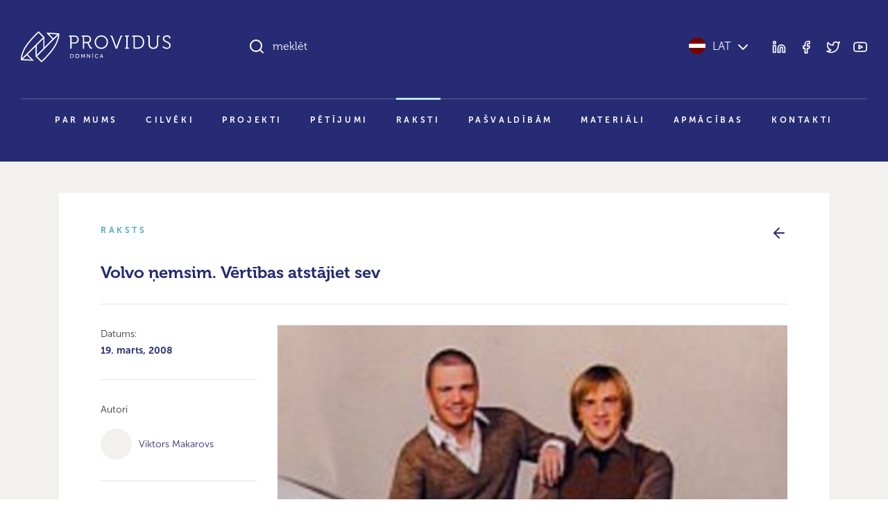

--- FILE ---
content_type: image/svg+xml
request_url: https://providus.lv/wp-content/themes/providus/style/assets/images/header-logo.svg
body_size: 4205
content:
<svg xmlns="http://www.w3.org/2000/svg" xmlns:xlink="http://www.w3.org/1999/xlink" width="215.955" height="45" viewBox="0 0 215.955 45"><defs><clipPath id="a"><rect width="215.955" height="45" fill="#fff"/></clipPath></defs><g transform="translate(0 0)"><g transform="translate(0 0)" clip-path="url(#a)"><path d="M73.142,32.942H71.265V38.6h1.877a2.645,2.645,0,0,0,2.871-2.839,2.637,2.637,0,0,0-2.871-2.823m-.055,4.972H72.059V33.632h1.028A1.949,1.949,0,0,1,75.2,35.765a1.954,1.954,0,0,1-2.108,2.149M83.452,11.988A5.52,5.52,0,0,0,77.58,6.249H69.538V7.928H71.3v17.35h1.894V17.807H77.58a5.568,5.568,0,0,0,5.872-5.819M77.335,16.13H73.194v-8.2h4.169a3.8,3.8,0,0,1,4.14,4.06,3.859,3.859,0,0,1-4.167,4.142M55.091,3.09l-8.559-.6-9.917-.335,9.047,9.334L34.091,23.073V8.5L25.591,0l-.6.552c-.632.576-15.514,14.258-20.842,25.2C-1.148,36.626.114,41.157.171,41.343l.174.581,8.677.386,9.916.14L9.867,33.428,21.362,21.934V36.527L29.84,45l.6-.55c.63-.577,15.512-14.262,20.841-25.2C56.58,8.374,55.316,3.841,55.26,3.655ZM40.786,4l5.657.191,6.074.427-5.648,5.657ZM14.738,40.682,9.071,40.6l-6.108-.27,5.7-5.7ZM1.727,39.15c.087-2.063.765-6.1,3.954-12.649,4.6-9.437,16.994-21.43,19.864-24.132L32.03,8.852ZM23.07,20.226l9.314-9.312V24.783L23.07,34.11ZM49.752,18.5c-4.6,9.438-17,21.428-19.864,24.132l-6.465-6.458L53.7,5.85c-.085,2.068-.762,6.1-3.951,12.649M81.334,32.846a2.859,2.859,0,0,0-2.91,2.885,2.907,2.907,0,1,0,5.812,0,2.853,2.853,0,0,0-2.9-2.885m0,5.124a2.147,2.147,0,0,1-2.094-2.239,2.09,2.09,0,1,1,4.178,0,2.14,2.14,0,0,1-2.084,2.239m21.275-5.653h2.044v-.562h-2.044ZM168.224,6.249h-7.633V7.928h1.759v15.7c0,1.165.487,1.652,1.652,1.652h4.222c5.737,0,9.556-3.464,9.556-9.527,0-6.01-3.819-9.5-9.556-9.5M168.032,23.6h-3.194a.531.531,0,0,1-.594-.6V7.928h3.788c4.658,0,7.77,2.76,7.77,7.823,0,5.088-3.085,7.85-7.77,7.85M150.3,7.928h1.788V23.6H150.3v1.677h5.44V23.6H153.93V7.928h1.812V6.249H150.3ZM91.288,32.942,89.988,36c-.128.313-.282.762-.282.762h-.015s-.152-.449-.28-.762l-1.3-3.062h-.835L86.821,38.6h.793l.275-3.57c.022-.345.014-.851.014-.851h.015s.178.547.306.851l1.122,2.55h.705l1.131-2.55c.137-.313.306-.833.306-.833H91.5s-.015.488.009.833l.28,3.57h.786l-.456-5.662ZM196.108,7.9V18.62a5.129,5.129,0,1,1-10.258.053V7.9c0-1.161-.487-1.65-1.652-1.65h-2V7.928h1.165a.53.53,0,0,1,.6.6V18.755c0,4.115,2.842,6.849,7.037,6.849S198,22.87,198,18.755V8.524a.53.53,0,0,1,.6-.6h1.165V6.249h-2c-1.165,0-1.652.488-1.652,1.65M116.023,5.925a9.6,9.6,0,0,0-9.689,9.718,9.694,9.694,0,1,0,19.38,0,9.619,9.619,0,0,0-9.691-9.718m0,17.891a7.887,7.887,0,0,1-7.713-8.173,7.717,7.717,0,1,1,15.428,0,7.9,7.9,0,0,1-7.715,8.173m90.54-13.073c0-1.624,1.435-3.059,3.9-3.059,1.761,0,3.331.84,3.331,1.978v.892h1.785V9.2c0-2.492-3.3-3.276-5.143-3.276-3.518,0-5.819,2.219-5.819,4.873,0,5.9,9.392,4.953,9.392,9.662a3.483,3.483,0,0,1-3.763,3.383,6.952,6.952,0,0,1-4.926-2.326l-1.163,1.38A8.065,8.065,0,0,0,210.19,25.6c3.571,0,5.764-2.412,5.764-5.252,0-6.279-9.392-5.2-9.392-9.609M143.18,7.819l-4.683,12.8c-.354.974-.731,2.461-.731,2.461h-.055s-.379-1.488-.731-2.461L132.3,7.819c-.461-1.3-.866-1.57-2.22-1.57h-.839V7.928h.27c.516,0,.786.082.975.6l6.251,16.754h2.031l6.253-16.754c.19-.514.459-.6.974-.6h.244V6.249h-.811c-1.354,0-1.761.244-2.246,1.57M102.648,23.6h-.379c-.676,0-1.081-.056-1.353-.623l-2.734-5.413a1.845,1.845,0,0,0-.649-.758v-.055a4.891,4.891,0,0,0,3.679-5.088,5.155,5.155,0,0,0-5.466-5.414H87.681V7.928H89.44v17.35h1.894v-8.01h3.192c1.057,0,1.411.133,1.923,1.136l2.733,5.44c.623,1.245,1.085,1.435,2.627,1.435h.839Zm-7.092-8.014H91.334V7.928h4.249a3.45,3.45,0,0,1,3.653,3.79c0,2.381-1.407,3.869-3.681,3.869m20.335,17.355L113.855,38.6h.818l.56-1.628h2.133l.569,1.628h.827l-2.038-5.662Zm-.449,3.375.634-1.8c.1-.287.224-.8.224-.8h.017s.121.512.217.8l.625,1.8Zm-16.157.306c0,.313.056.816.056.816h-.017s-.263-.512-.471-.816l-2.519-3.681h-.784V38.6h.793V34.93c0-.321-.055-.825-.055-.825H96.3s.266.512.475.825L99.3,38.6h.777V32.942h-.793ZM109.7,37.97a2.127,2.127,0,0,1-2.1-2.239,2.056,2.056,0,0,1,2.092-2.164,2.578,2.578,0,0,1,1.635.617l.395-.593a2.913,2.913,0,0,0-2.06-.745,2.927,2.927,0,0,0,.015,5.853,3.03,3.03,0,0,0,2.2-.9l-.424-.567a2.567,2.567,0,0,1-1.749.738m-6.473.634h.794v-5.66h-.794Z" transform="translate(0 0.001)" fill="#fff"/></g></g></svg>